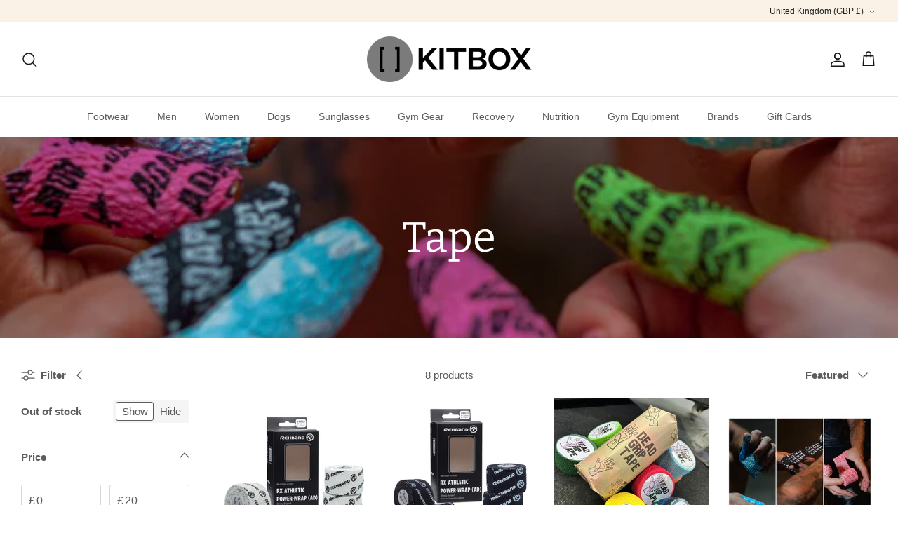

--- FILE ---
content_type: text/javascript
request_url: https://cdn.starapps.studio/apps/vsk/gear-as-rx/data.js
body_size: 6658
content:
"use strict";"undefined"==typeof window.starapps_data&&(window.starapps_data={}),"undefined"==typeof window.starapps_data.product_groups&&(window.starapps_data.product_groups=[{"id":5197530,"products_preset_id":1038221,"collections_swatch":"first_product_image","group_name":"5.11 Moab 8","option_name":"Colour","collections_preset_id":1038227,"display_position":"top","products_swatch":"first_product_image","mobile_products_preset_id":1038221,"mobile_products_swatch":"first_product_image","mobile_collections_preset_id":1038227,"mobile_collections_swatch":"first_product_image","same_products_preset_for_mobile":true,"same_collections_preset_for_mobile":true,"option_values":[{"id":14984363278721,"option_value":"Ranger Green","handle":"5-11-rush-moab-8-slim-pack-13l-ranger-green","published":true,"swatch_src":null,"swatch_value":null}]},{"id":5197529,"products_preset_id":1038221,"collections_swatch":"first_product_image","group_name":"5.11 Rush 12","option_name":"Colour","collections_preset_id":1038227,"display_position":"top","products_swatch":"first_product_image","mobile_products_preset_id":1038221,"mobile_products_swatch":"first_product_image","mobile_collections_preset_id":1038227,"mobile_collections_swatch":"first_product_image","same_products_preset_for_mobile":true,"same_collections_preset_for_mobile":true,"option_values":[{"id":4647941668961,"option_value":"Ranger Green","handle":"rush-12-backpack-24l-ranger-green","published":true,"swatch_src":null,"swatch_value":null}]},{"id":5197527,"products_preset_id":1038221,"collections_swatch":"first_product_image","group_name":"5.11 Rush 24","option_name":"Colour","collections_preset_id":1038227,"display_position":"top","products_swatch":"first_product_image","mobile_products_preset_id":1038221,"mobile_products_swatch":"first_product_image","mobile_collections_preset_id":1038227,"mobile_collections_swatch":"first_product_image","same_products_preset_for_mobile":true,"same_collections_preset_for_mobile":true,"option_values":[{"id":4427860836449,"option_value":"Ranger Green","handle":"5-11-rush-24-backpack-37l-ranger-green","published":true,"swatch_src":null,"swatch_value":null}]},{"id":5197524,"products_preset_id":1038221,"collections_swatch":"first_product_image","group_name":"5.11 Tactec","option_name":"Colour","collections_preset_id":1038227,"display_position":"top","products_swatch":"first_product_image","mobile_products_preset_id":1038221,"mobile_products_swatch":"first_product_image","mobile_collections_preset_id":1038227,"mobile_collections_swatch":"first_product_image","same_products_preset_for_mobile":true,"same_collections_preset_for_mobile":true,"option_values":[{"id":4362177839201,"option_value":"Storm Grey","handle":"5-11-tactec-plate-carrier-weighted-vest-storm","published":true,"swatch_src":null,"swatch_value":null},{"id":6706191892659,"option_value":"Ranger Green","handle":"copy-of-5-11-tactec-plate-carrier-weighted-vest-ranger-green","published":true,"swatch_src":null,"swatch_value":null},{"id":14984359641473,"option_value":"Black","handle":"5-11-tactec-plate-carrier-weighted-vest-black","published":true,"swatch_src":null,"swatch_value":null}]},{"id":5197526,"products_preset_id":1038221,"collections_swatch":"first_product_image","group_name":"5.11 Tactec Trainer","option_name":"Colour","collections_preset_id":1038227,"display_position":"top","products_swatch":"first_product_image","mobile_products_preset_id":1038221,"mobile_products_swatch":"first_product_image","mobile_collections_preset_id":1038227,"mobile_collections_swatch":"first_product_image","same_products_preset_for_mobile":true,"same_collections_preset_for_mobile":true,"option_values":[{"id":14984360853889,"option_value":"Navy","handle":"5-11-tactec-trainer-weighted-vest-navy","published":true,"swatch_src":null,"swatch_value":null}]},{"id":6123989,"products_preset_id":1038221,"collections_swatch":"first_product_image","group_name":"Adidas Adizero SL","option_name":"Colour","collections_preset_id":1038227,"display_position":"top","products_swatch":"first_product_image","mobile_products_preset_id":1038221,"mobile_products_swatch":"first_product_image","mobile_collections_preset_id":1038227,"mobile_collections_swatch":"first_product_image","same_products_preset_for_mobile":true,"same_collections_preset_for_mobile":true,"option_values":[{"id":15086558085505,"option_value":"Flash Aqua / Lucid Lemon / Mint Ton","handle":"adidas-adizero-evo-sl-flash-aqua-lucid-lemon-mint-ton","published":true,"swatch_src":null,"swatch_value":null},{"id":15086558839169,"option_value":"Core Black / Iron Met / Grey Four ","handle":"adidas-adizero-evo-sl-core-black-iron-met-grey-four","published":true,"swatch_src":null,"swatch_value":null},{"id":15086560936321,"option_value":"White / Blue Fusion / Off White","handle":"adidas-adizero-evo-sl-white-blue-fusion-off-white","published":true,"swatch_src":null,"swatch_value":null},{"id":15086562279809,"option_value":"Lucid Pink / Core Black / White","handle":"adidas-adizero-evo-sl-lucid-pink-core-black-white","published":true,"swatch_src":null,"swatch_value":null}]},{"id":6123991,"products_preset_id":1038221,"collections_swatch":"first_product_image","group_name":"Adidas Boston","option_name":"Colour","collections_preset_id":null,"display_position":"top","products_swatch":"first_product_image","mobile_products_preset_id":1038221,"mobile_products_swatch":"first_product_image","mobile_collections_preset_id":null,"mobile_collections_swatch":"first_product_image","same_products_preset_for_mobile":true,"same_collections_preset_for_mobile":true,"option_values":[{"id":15086567293313,"option_value":"Cloud White / Core Black / Dash Grey","handle":"adidas-adizero-boston-13-cloud-white-core-black-dash-grey","published":true,"swatch_src":null,"swatch_value":null},{"id":15086570340737,"option_value":"Chalk White / Gold Met / Halo Silver","handle":"adidas-adizero-boston-13-chalk-white-gold-met-halo-silver","published":true,"swatch_src":null,"swatch_value":null},{"id":15086570537345,"option_value":"Cloud White / Core Black / Dash Grey","handle":"adidas-adizero-boston-13-cloud-white-core-black-dash-grey-1","published":true,"swatch_src":null,"swatch_value":null}]},{"id":6178571,"products_preset_id":1038221,"collections_swatch":"first_product_image","group_name":"Dropset","option_name":"Colour","collections_preset_id":1038227,"display_position":"top","products_swatch":"first_product_image","mobile_products_preset_id":1038221,"mobile_products_swatch":"first_product_image","mobile_collections_preset_id":1038227,"mobile_collections_swatch":"first_product_image","same_products_preset_for_mobile":true,"same_collections_preset_for_mobile":true,"option_values":[{"id":15078287606145,"option_value":"White / Crystal White","handle":"adidas-dropset-3-training-shoe-white-gum","published":true,"swatch_src":null,"swatch_value":null},{"id":14983972061569,"option_value":"Core Black / Grey Four","handle":"adidas-dropset-3-training-shoe-core-black-grey-four","published":true,"swatch_src":null,"swatch_value":null}]},{"id":4876253,"products_preset_id":1038221,"collections_swatch":"first_product_image","group_name":"Dryrobe Advance LS","option_name":"Colour","collections_preset_id":1038227,"display_position":"top","products_swatch":"first_product_image","mobile_products_preset_id":1038221,"mobile_products_swatch":"first_product_image","mobile_collections_preset_id":1038227,"mobile_collections_swatch":"first_product_image","same_products_preset_for_mobile":true,"same_collections_preset_for_mobile":true,"option_values":[{"id":7471419359411,"option_value":"Black Camo / Pink","handle":"dryrobe-advance-long-sleeve-changing-robe-black-camo-and-pink","published":true,"swatch_src":null,"swatch_value":null},{"id":8046738407603,"option_value":"Pink / Light Grey","handle":"dryrobe-advance-long-sleeve-changing-robe-pink-and-light-grey","published":true,"swatch_src":null,"swatch_value":null},{"id":7471419556019,"option_value":"Black Camo / Black","handle":"dryrobe-advance-long-sleeve-changing-robe-black-camo-and-black","published":true,"swatch_src":null,"swatch_value":null},{"id":15084314591617,"option_value":"Abstract","handle":"dryrobe-advance-long-sleeve-changing-robe-abstract","published":true,"swatch_src":null,"swatch_value":null},{"id":15174861160833,"option_value":"Black / Grey","handle":"dryrobe-advance-long-sleeve-changing-robe-black-and-grey","published":true,"swatch_src":null,"swatch_value":null}]},{"id":4876271,"products_preset_id":1038221,"collections_swatch":"first_product_image","group_name":"Dryrobe Dog Coat","option_name":"Colour","collections_preset_id":1038227,"display_position":"top","products_swatch":"first_product_image","mobile_products_preset_id":1038221,"mobile_products_swatch":"first_product_image","mobile_collections_preset_id":1038227,"mobile_collections_swatch":"first_product_image","same_products_preset_for_mobile":true,"same_collections_preset_for_mobile":true,"option_values":[{"id":7513441403059,"option_value":"Black Camo / Black","handle":"dryrobe-dog-coat-black-camo-and-black","published":true,"swatch_src":null,"swatch_value":null},{"id":7513467912371,"option_value":"Black Camo / Pink","handle":"copy-of-dryrobe-dog-coat-black-camo-and-black","published":true,"swatch_src":null,"swatch_value":null},{"id":7513488097459,"option_value":"Forest Green / Black","handle":"dryrobe-dog-coat-forest-green-and-black","published":true,"swatch_src":null,"swatch_value":null}]},{"id":4876257,"products_preset_id":1038221,"collections_swatch":"first_product_image","group_name":"Dryrobe Poncho","option_name":"Colour","collections_preset_id":1038227,"display_position":"top","products_swatch":"first_product_image","mobile_products_preset_id":1038221,"mobile_products_swatch":"first_product_image","mobile_collections_preset_id":1038227,"mobile_collections_swatch":"first_product_image","same_products_preset_for_mobile":true,"same_collections_preset_for_mobile":true,"option_values":[{"id":8046734180531,"option_value":"Black","handle":"dryrobe-waterproof-poncho-black","published":true,"swatch_src":null,"swatch_value":null},{"id":15084316000641,"option_value":"Dark Green","handle":"dryrobe-waterproof-poncho-dark-green","published":true,"swatch_src":null,"swatch_value":null}]},{"id":4875501,"products_preset_id":1038221,"collections_swatch":"first_product_image","group_name":"F-Lite Max","option_name":"Colour","collections_preset_id":1038227,"display_position":"top","products_swatch":"first_product_image","mobile_products_preset_id":1038221,"mobile_products_swatch":"first_product_image","mobile_collections_preset_id":1038227,"mobile_collections_swatch":"first_product_image","same_products_preset_for_mobile":true,"same_collections_preset_for_mobile":true,"option_values":[{"id":8061927260339,"option_value":"Blue","handle":"inov8-f-lite-max-training-shoes-blue","published":true,"swatch_src":null,"swatch_value":null},{"id":8061924835507,"option_value":"White / Gum","handle":"inov8-f-lite-max-training-shoes-white-gum","published":true,"swatch_src":null,"swatch_value":null},{"id":8061922771123,"option_value":"Black / Gum","handle":"inov8-f-lite-max-training-shoes-black-gum","published":true,"swatch_src":null,"swatch_value":null},{"id":14984311112065,"option_value":null,"handle":"inov8-f-lite-max-training-shoes-mint-white","published":true,"swatch_src":null,"swatch_value":null},{"id":14984307769729,"option_value":null,"handle":"inov8-f-lite-max-training-shoes-slate-black","published":true,"swatch_src":null,"swatch_value":null}]},{"id":5197539,"products_preset_id":1038221,"collections_swatch":"first_product_image","group_name":"Inov8 F-Lite","option_name":"Colour","collections_preset_id":1038227,"display_position":"top","products_swatch":"first_product_image","mobile_products_preset_id":1038221,"mobile_products_swatch":"first_product_image","mobile_collections_preset_id":1038227,"mobile_collections_swatch":"first_product_image","same_products_preset_for_mobile":true,"same_collections_preset_for_mobile":true,"option_values":[{"id":14848052101505,"option_value":"White / Gum","handle":"inov8-f-lite-raining-shoes-white-gum","published":true,"swatch_src":null,"swatch_value":null},{"id":14848052298113,"option_value":"Black / Gum","handle":"inov8-f-lite-training-shoes-black-gum","published":true,"swatch_src":null,"swatch_value":null}]},{"id":4875557,"products_preset_id":1038221,"collections_swatch":"first_product_image","group_name":"Rehband 5mm Elbow","option_name":"Colour","collections_preset_id":1038227,"display_position":"top","products_swatch":"first_product_image","mobile_products_preset_id":1038221,"mobile_products_swatch":"first_product_image","mobile_collections_preset_id":1038227,"mobile_collections_swatch":"first_product_image","same_products_preset_for_mobile":true,"same_collections_preset_for_mobile":true,"option_values":[{"id":4548416004,"option_value":"Black / White","handle":"rehband-rx-elbow-sleeve-5mm-black-camo","published":true,"swatch_src":null,"swatch_value":null},{"id":7499438424243,"option_value":"Carbon","handle":"rehband-rx-elbow-sleeve-5mm-carbon","published":true,"swatch_src":null,"swatch_value":null}]},{"id":4875555,"products_preset_id":1038221,"collections_swatch":"first_product_image","group_name":"Rehband 5mm Knee","option_name":"Colour","collections_preset_id":1038227,"display_position":"top","products_swatch":"first_product_image","mobile_products_preset_id":1038221,"mobile_products_swatch":"first_product_image","mobile_collections_preset_id":1038227,"mobile_collections_swatch":"first_product_image","same_products_preset_for_mobile":true,"same_collections_preset_for_mobile":true,"option_values":[{"id":4519704133729,"option_value":"Carbon","handle":"rehband-rx-knee-sleeve-5mm-black-1","published":true,"swatch_src":null,"swatch_value":null},{"id":7499438555315,"option_value":"Black / White","handle":"copy-of-rehband-rx-knee-sleeve-5mm-black-white","published":true,"swatch_src":null,"swatch_value":null}]},{"id":4875560,"products_preset_id":1038221,"collections_swatch":"first_product_image","group_name":"Rehband 7mm Knee","option_name":"Colour","collections_preset_id":1038227,"display_position":"top","products_swatch":"first_product_image","mobile_products_preset_id":1038221,"mobile_products_swatch":"first_product_image","mobile_collections_preset_id":1038227,"mobile_collections_swatch":"first_product_image","same_products_preset_for_mobile":true,"same_collections_preset_for_mobile":true,"option_values":[{"id":4564892188769,"option_value":"Carbon","handle":"rehband-rx-knee-sleeve-7mm-carbon","published":true,"swatch_src":null,"swatch_value":null},{"id":7499477418163,"option_value":"Camo","handle":"rehband-rx-knee-sleeve-7mm-camo","published":true,"swatch_src":null,"swatch_value":null}]},{"id":4876251,"products_preset_id":1038221,"collections_swatch":"first_product_image","group_name":"Rehband X-Rx Wrist","option_name":"Colour","collections_preset_id":1038227,"display_position":"top","products_swatch":"first_product_image","mobile_products_preset_id":1038221,"mobile_products_swatch":"first_product_image","mobile_collections_preset_id":1038227,"mobile_collections_swatch":"first_product_image","same_products_preset_for_mobile":true,"same_collections_preset_for_mobile":true,"option_values":[{"id":7499478433971,"option_value":"Burgundy","handle":"rehband-x-rx-wrist-wrap-burgundy","published":true,"swatch_src":null,"swatch_value":null},{"id":7499482398899,"option_value":"Army Green","handle":"rehband-x-rx-wrist-wrap-army-green","published":true,"swatch_src":null,"swatch_value":null}]},{"id":5527229,"products_preset_id":1038221,"collections_swatch":"first_product_image","group_name":"RPM Comp","option_name":"Colour","collections_preset_id":1038227,"display_position":"top","products_swatch":"first_product_image","mobile_products_preset_id":1038221,"mobile_products_swatch":"first_product_image","mobile_collections_preset_id":1038227,"mobile_collections_swatch":"first_product_image","same_products_preset_for_mobile":true,"same_collections_preset_for_mobile":true,"option_values":[{"id":7941626822835,"option_value":"Steel Blue","handle":"rpm-comp-4-speed-rope-steel-blue","published":true,"swatch_src":null,"swatch_value":null},{"id":7941623382195,"option_value":"True Black","handle":"rpm-comp-4-speed-rope-true-black","published":true,"swatch_src":null,"swatch_value":null}]},{"id":5527227,"products_preset_id":1038221,"collections_swatch":"first_product_image","group_name":"RPM Session","option_name":"Colour","collections_preset_id":1038227,"display_position":"top","products_swatch":"first_product_image","mobile_products_preset_id":1038221,"mobile_products_swatch":"first_product_image","mobile_collections_preset_id":1038227,"mobile_collections_swatch":"first_product_image","same_products_preset_for_mobile":true,"same_collections_preset_for_mobile":true,"option_values":[{"id":7941592907955,"option_value":"True Black","handle":"rpm-session-4-speed-rope-true-black","published":true,"swatch_src":null,"swatch_value":null},{"id":7941599133875,"option_value":"Rose","handle":"rpm-session-4-speed-rope-rose","published":true,"swatch_src":null,"swatch_value":null},{"id":7941600641203,"option_value":"Chilli Pepper","handle":"rpm-session-4-speed-rope-chilli-pepper","published":true,"swatch_src":null,"swatch_value":null},{"id":7941602410675,"option_value":"Steel Blue","handle":"rpm-session-4-speed-rope-steel-blue","published":true,"swatch_src":null,"swatch_value":null}]},{"id":5527228,"products_preset_id":1038221,"collections_swatch":"first_product_image","group_name":"RPM Session Ltd Editon","option_name":"Colour","collections_preset_id":null,"display_position":"top","products_swatch":"first_product_image","mobile_products_preset_id":1038221,"mobile_products_swatch":"first_product_image","mobile_collections_preset_id":null,"mobile_collections_swatch":"first_product_image","same_products_preset_for_mobile":true,"same_collections_preset_for_mobile":true,"option_values":[{"id":15025554653569,"option_value":"Breakfast Blue","handle":"rpm-session-4-speed-rope-breakfast-blue","published":true,"swatch_src":null,"swatch_value":null},{"id":15025556029825,"option_value":"Killer Wave True Black","handle":"rpm-session-4-speed-rope-killer-wave-true-black","published":true,"swatch_src":null,"swatch_value":null},{"id":15025564385665,"option_value":"Castaway","handle":"rpm-session-4-speed-rope-castaway","published":true,"swatch_src":null,"swatch_value":null},{"id":15025565827457,"option_value":"Secret garden Rose","handle":"rpm-session-4-speed-rope-secret-garden-rose","published":true,"swatch_src":null,"swatch_value":null},{"id":15025565499777,"option_value":"Topo True Black","handle":"rpm-session-4-speed-rope-topo-true-black","published":true,"swatch_src":null,"swatch_value":null},{"id":15025565041025,"option_value":"Guardian Silverheart","handle":"rpm-session-4-speed-rope-guardian-silverheart","published":true,"swatch_src":null,"swatch_value":null},{"id":15025569661313,"option_value":"Stars \u0026 Stripes Classic","handle":"rpm-session-4-speed-rope-stars-stripes-classic","published":true,"swatch_src":null,"swatch_value":null},{"id":15025569923457,"option_value":"Stars \u0026 Stripes Winter","handle":"rpm-session-4-speed-rope-stars-stripes-winter","published":true,"swatch_src":null,"swatch_value":null}]},{"id":4875549,"products_preset_id":1038221,"collections_swatch":"first_product_image","group_name":"Strike Mvmnt Haze","option_name":"Colour","collections_preset_id":1038227,"display_position":"top","products_swatch":"first_product_image","mobile_products_preset_id":1038221,"mobile_products_swatch":"first_product_image","mobile_collections_preset_id":1038227,"mobile_collections_swatch":"first_product_image","same_products_preset_for_mobile":true,"same_collections_preset_for_mobile":true,"option_values":[{"id":7617991311539,"option_value":"Bright White / Fade","handle":"strike-mvmnt-haze-training-shoes-bright-white-fade","published":true,"swatch_src":null,"swatch_value":null},{"id":7617999044787,"option_value":"Purple","handle":"strike-mvmnt-haze-training-shoes-bright-the-purple","published":true,"swatch_src":null,"swatch_value":null},{"id":7618002256051,"option_value":"Bright White / White","handle":"strike-mvmnt-haze-training-shoes-bright-white-white","published":true,"swatch_src":null,"swatch_value":null},{"id":7618005270707,"option_value":"Crisp Blue / White","handle":"strike-mvmnt-haze-training-shoes-crisp-blue-white","published":true,"swatch_src":null,"swatch_value":null},{"id":7618007695539,"option_value":"Classic Red / White","handle":"strike-mvmnt-haze-training-shoes-classic-red-white","published":true,"swatch_src":null,"swatch_value":null},{"id":7618010022067,"option_value":"Bright White / Sand","handle":"strike-mvmnt-haze-training-shoes-bright-white-sand","published":true,"swatch_src":null,"swatch_value":null},{"id":7618012807347,"option_value":"Blackout / Red","handle":"strike-mvmnt-haze-training-shoes-blackout-red","published":true,"swatch_src":null,"swatch_value":null},{"id":7618013331635,"option_value":"Blackout / Gum","handle":"strike-mvmnt-haze-training-shoes-blackout-gum","published":true,"swatch_src":null,"swatch_value":null},{"id":7618014314675,"option_value":"Windbreaker","handle":"strike-mvmnt-haze-training-shoes-windbreaker","published":true,"swatch_src":null,"swatch_value":null},{"id":15075093610881,"option_value":"Phantom Blackout","handle":"strike-mvmnt-haze-training-shoes-phantom-blackout","published":true,"swatch_src":null,"swatch_value":null},{"id":15075107832193,"option_value":"Dark Forest","handle":"strike-mvmnt-haze-training-shoes-dark-forest","published":true,"swatch_src":null,"swatch_value":null},{"id":15075108684161,"option_value":"Timba Tan","handle":"strike-mvmnt-haze-training-shoes-timba-tan","published":true,"swatch_src":null,"swatch_value":null},{"id":15075116843393,"option_value":"Tan / Vapour Grey","handle":"strike-mvmnt-haze-training-shoes-bright-white-blue-shadow","published":true,"swatch_src":null,"swatch_value":null},{"id":15075115696513,"option_value":"Panterra Pink","handle":"strike-mvmnt-haze-training-shoes-panterra-pink","published":true,"swatch_src":null,"swatch_value":null},{"id":15075114156417,"option_value":"Blue Sky","handle":"strike-mvmnt-haze-training-shoes-blue-sky","published":true,"swatch_src":null,"swatch_value":null},{"id":15075119071617,"option_value":"Phantom Black / Gold / Gum","handle":"strike-mvmnt-haze-training-shoes-phantom-black-gold-gum","published":true,"swatch_src":null,"swatch_value":null}]},{"id":5791131,"products_preset_id":1038221,"collections_swatch":"first_product_image","group_name":"Strike Mvmnt Transit Mid","option_name":"Colour","collections_preset_id":1038227,"display_position":"top","products_swatch":"first_product_image","mobile_products_preset_id":1038221,"mobile_products_swatch":"first_product_image","mobile_collections_preset_id":1038227,"mobile_collections_swatch":"first_product_image","same_products_preset_for_mobile":true,"same_collections_preset_for_mobile":true,"option_values":[{"id":15075130737025,"option_value":"White Vapour / Gum","handle":"strike-mvmnt-transit-mid-shoes-white-vapour-gum","published":true,"swatch_src":null,"swatch_value":null},{"id":15075138044289,"option_value":"Black / White / Gum","handle":"strike-mvmnt-transit-mid-shoes-black-white-gum","published":true,"swatch_src":null,"swatch_value":null}]},{"id":4875507,"products_preset_id":1038221,"collections_swatch":"first_product_image","group_name":"TYL1 Lifter","option_name":"Colour","collections_preset_id":1038227,"display_position":"top","products_swatch":"first_product_image","mobile_products_preset_id":1038221,"mobile_products_swatch":"first_product_image","mobile_collections_preset_id":1038227,"mobile_collections_swatch":"first_product_image","same_products_preset_for_mobile":true,"same_collections_preset_for_mobile":true,"option_values":[{"id":7584011026611,"option_value":"Black","handle":"tyr-l1-lifter-weightlifting-shoe-black","published":true,"swatch_src":null,"swatch_value":null},{"id":8012729417907,"option_value":"Silver","handle":"tyr-l1-lifter-limited-edition-weightlifting-shoe-reflective-silver","published":true,"swatch_src":null,"swatch_value":null},{"id":8046764327091,"option_value":"Purple / Gold","handle":"tyr-l1-lifter-weightlifting-shoe-purple-gold","published":true,"swatch_src":null,"swatch_value":null},{"id":8046765998259,"option_value":"White / Gold","handle":"tyr-l1-lifter-weightlifting-shoe-limited-edition-squat-university-white-gold","published":true,"swatch_src":null,"swatch_value":null},{"id":8079163785395,"option_value":"Black / White / Red","handle":"tyr-l1-lifter-weightlifting-shoe-black-white-red","published":true,"swatch_src":null,"swatch_value":null}]},{"id":4893858,"products_preset_id":1038221,"collections_swatch":"first_product_image","group_name":"TYR Carbon Lifter","option_name":"","collections_preset_id":1038227,"display_position":"top","products_swatch":"first_product_image","mobile_products_preset_id":1038221,"mobile_products_swatch":"first_product_image","mobile_collections_preset_id":1038227,"mobile_collections_swatch":"first_product_image","same_products_preset_for_mobile":true,"same_collections_preset_for_mobile":true,"option_values":[{"id":8079239053491,"option_value":"White / Gum","handle":"tyr-tyrforce-elite-carbon-lifter-weightlifting-shoe-black-gold-pre-order-copy","published":true,"swatch_src":null,"swatch_value":null},{"id":8079222309043,"option_value":"Black / Gold","handle":"tyr-l1-lifter-weightlifting-shoe-black-white-red-pre-order-copy","published":true,"swatch_src":null,"swatch_value":null}]},{"id":4875521,"products_preset_id":1038221,"collections_swatch":"first_product_image","group_name":"TYR Court Shoe","option_name":"Colour","collections_preset_id":1038227,"display_position":"top","products_swatch":"first_product_image","mobile_products_preset_id":1038221,"mobile_products_swatch":"first_product_image","mobile_collections_preset_id":1038227,"mobile_collections_swatch":"first_product_image","same_products_preset_for_mobile":true,"same_collections_preset_for_mobile":true,"option_values":[{"id":8046773207219,"option_value":"Pink Multi","handle":"tyr-cxt-2-court-trainer-pink-multi","published":true,"swatch_src":null,"swatch_value":null},{"id":8046770028723,"option_value":"White","handle":"tyr-cxt-2-court-trainer-white","published":true,"swatch_src":null,"swatch_value":null}]},{"id":4875523,"products_preset_id":1038221,"collections_swatch":"first_product_image","group_name":"TYR CXT-1","option_name":"Colour","collections_preset_id":1038227,"display_position":"top","products_swatch":"first_product_image","mobile_products_preset_id":1038221,"mobile_products_swatch":"first_product_image","mobile_collections_preset_id":1038227,"mobile_collections_swatch":"first_product_image","same_products_preset_for_mobile":true,"same_collections_preset_for_mobile":true,"option_values":[{"id":7476852359347,"option_value":"White / Gum","handle":"tyr-cxt-1-trainer-white-gum","published":true,"swatch_src":null,"swatch_value":null},{"id":7476852392115,"option_value":"Black","handle":"tyr-cxt-1-trainer-black","published":true,"swatch_src":null,"swatch_value":null},{"id":7476852424883,"option_value":"Black / Grey","handle":"tyr-cxt-1-trainer-pat-vellner-black-grey","published":true,"swatch_src":null,"swatch_value":null},{"id":7549236281523,"option_value":"Attak Yellow","handle":"tyr-cxt-1-trainer-limited-edition-attack-yellow","published":true,"swatch_src":null,"swatch_value":null},{"id":7883379015859,"option_value":"Inferno","handle":"tyr-cxt-1-trainer-black-inferno","published":true,"swatch_src":null,"swatch_value":null}]},{"id":4875512,"products_preset_id":1038221,"collections_swatch":"first_product_image","group_name":"TYR CXT2","option_name":"Colour","collections_preset_id":1038227,"display_position":"top","products_swatch":"first_product_image","mobile_products_preset_id":1038221,"mobile_products_swatch":"first_product_image","mobile_collections_preset_id":1038227,"mobile_collections_swatch":"first_product_image","same_products_preset_for_mobile":true,"same_collections_preset_for_mobile":true,"option_values":[{"id":8046753906867,"option_value":"Purple / Gold","handle":"tyr-cxt-2-trainer-purple-gold","published":true,"swatch_src":null,"swatch_value":null},{"id":8012729385139,"option_value":"Silver","handle":"tyr-cxt-2-limited-edition-trainer-reflective-silver","published":true,"swatch_src":null,"swatch_value":null},{"id":7956171489459,"option_value":"White / Light Blue","handle":"tyr-cxt-2-trainer-white-light-blue","published":true,"swatch_src":null,"swatch_value":null},{"id":7956171227315,"option_value":"Lime / Multi","handle":"tyr-cxt-2-trainer-lime-multi","published":true,"swatch_src":null,"swatch_value":null},{"id":7956170866867,"option_value":"White / Black","handle":"tyr-cxt-2-trainer-white-black","published":true,"swatch_src":null,"swatch_value":null},{"id":7956170670259,"option_value":"Grey / Mint","handle":"tyr-cxt-2-trainer-grey-mint","published":true,"swatch_src":null,"swatch_value":null},{"id":7956169719987,"option_value":"Black / Gum","handle":"tyr-cxt-2-trainer-black-gum","published":true,"swatch_src":null,"swatch_value":null},{"id":8079159918771,"option_value":null,"handle":"tyr-cxt-2-trainer-pink-black","published":true,"swatch_src":null,"swatch_value":null},{"id":8079150678195,"option_value":"Camel","handle":"tyr-cxt-2-trainer-camel","published":true,"swatch_src":null,"swatch_value":null},{"id":8079150284979,"option_value":"Blue / Grey","handle":"tyr-cxt-2-trainer-blue-grey","published":true,"swatch_src":null,"swatch_value":null},{"id":14984906834305,"option_value":"Tan / Multi","handle":"tyr-cxt-2-trainer-tan-multi","published":true,"swatch_src":null,"swatch_value":null},{"id":14984906703233,"option_value":"Pink Me Up","handle":"tyr-cxt-2-trainer-pink-me-up","published":true,"swatch_src":null,"swatch_value":null},{"id":14984903197057,"option_value":"Beige","handle":"tyr-cxt-2-trainer-beige","published":true,"swatch_src":null,"swatch_value":null}]},{"id":4875478,"products_preset_id":1038221,"collections_swatch":"first_product_image","group_name":"TYR CXT-2 Elite Carbon","option_name":"Clour","collections_preset_id":1038227,"display_position":"top","products_swatch":"first_product_image","mobile_products_preset_id":1038221,"mobile_products_swatch":"first_product_image","mobile_collections_preset_id":1038227,"mobile_collections_swatch":"first_product_image","same_products_preset_for_mobile":true,"same_collections_preset_for_mobile":true,"option_values":[{"id":8046769569971,"option_value":"White / Gum","handle":"tyr-cxt-2-elite-carbon-trainer-white-gum","published":true,"swatch_src":null,"swatch_value":null},{"id":8046768324787,"option_value":"Black / Gum","handle":"tyr-cxt-2-elite-carbon-trainer-black-gum","published":true,"swatch_src":null,"swatch_value":null},{"id":8079160606899,"option_value":"Red","handle":"tyr-cxt-2-elite-carbon-trainer-red","published":true,"swatch_src":null,"swatch_value":null},{"id":14984906965377,"option_value":"Cupcake","handle":"tyr-cxt-2-elite-carbon-trainer-cupcake","published":true,"swatch_src":null,"swatch_value":null}]},{"id":4875526,"products_preset_id":1038221,"collections_swatch":"first_product_image","group_name":"TYR Drop Zero","option_name":"Colour","collections_preset_id":1038227,"display_position":"top","products_swatch":"first_product_image","mobile_products_preset_id":1038221,"mobile_products_swatch":"first_product_image","mobile_collections_preset_id":1038227,"mobile_collections_swatch":"first_product_image","same_products_preset_for_mobile":true,"same_collections_preset_for_mobile":true,"option_values":[{"id":7617710620851,"option_value":"Black","handle":"tyr-dz-1-dropzero-barefoot-trainer-black","published":true,"swatch_src":null,"swatch_value":null},{"id":7617712095411,"option_value":"White / Gold","handle":"tyr-limited-edition-squat-university-dz-1-dropzero-barefoot-trainer-white-gold","published":true,"swatch_src":null,"swatch_value":null},{"id":8012729352371,"option_value":"Silver","handle":"tyr-limited-edition-dz-1-dropzero-barefoot-trainer-reflective-silver","published":true,"swatch_src":null,"swatch_value":null}]},{"id":5447578,"products_preset_id":1038221,"collections_swatch":"first_product_image","group_name":"TYR Flow","option_name":"","collections_preset_id":1038227,"display_position":"top","products_swatch":"first_product_image","mobile_products_preset_id":1038221,"mobile_products_swatch":"first_product_image","mobile_collections_preset_id":1038227,"mobile_collections_swatch":"first_product_image","same_products_preset_for_mobile":true,"same_collections_preset_for_mobile":true,"option_values":[{"id":14984898347393,"option_value":"Black / Gum","handle":"tyr-cxt-flow-trainer-black-gum","published":true,"swatch_src":null,"swatch_value":null},{"id":14984898806145,"option_value":"White / Pink","handle":"tyr-cxt-flow-trainer-white-pink","published":true,"swatch_src":null,"swatch_value":null},{"id":14984899559809,"option_value":"White / Gum","handle":"tyr-cxt-flow-trainer-white-gum","published":false,"swatch_src":null,"swatch_value":null}]},{"id":4875565,"products_preset_id":1038221,"collections_swatch":"first_product_image","group_name":"TYR RD1 Runner","option_name":"Colour","collections_preset_id":1038227,"display_position":"top","products_swatch":"first_product_image","mobile_products_preset_id":1038221,"mobile_products_swatch":"first_product_image","mobile_collections_preset_id":1038227,"mobile_collections_swatch":"first_product_image","same_products_preset_for_mobile":true,"same_collections_preset_for_mobile":true,"option_values":[{"id":7549252862131,"option_value":"White / Orange","handle":"tyr-rd1-runner-white-orange","published":true,"swatch_src":null,"swatch_value":null},{"id":7549254926515,"option_value":"Orange / Blue","handle":"tyr-rd1-runner-orange-blue","published":true,"swatch_src":null,"swatch_value":null},{"id":7549256302771,"option_value":"Black / Silver","handle":"tyr-rd1-runner-black-silver","published":true,"swatch_src":null,"swatch_value":null}]},{"id":4942008,"products_preset_id":1038221,"collections_swatch":"first_product_image","group_name":"Victory Mens Regular","option_name":"Material / Style","collections_preset_id":null,"display_position":"top","products_swatch":"first_product_image","mobile_products_preset_id":1038221,"mobile_products_swatch":"first_product_image","mobile_collections_preset_id":null,"mobile_collections_swatch":"first_product_image","same_products_preset_for_mobile":true,"same_collections_preset_for_mobile":true,"option_values":[{"id":15154320572801,"option_value":"X2 3FC","handle":"mens-x2-3-fc","published":true,"swatch_src":null,"swatch_value":null},{"id":15154313298305,"option_value":"Conquer 3FC","handle":"mens-conquer-3-fc","published":true,"swatch_src":null,"swatch_value":null},{"id":15154313429377,"option_value":"Conquer Freedom","handle":"mens-conquer-freedom","published":true,"swatch_src":null,"swatch_value":null}]},{"id":4942004,"products_preset_id":1038221,"collections_swatch":"first_product_image","group_name":"Victory Mens V-Series","option_name":"Material / Style","collections_preset_id":null,"display_position":"top","products_swatch":"first_product_image","mobile_products_preset_id":1038221,"mobile_products_swatch":"first_product_image","mobile_collections_preset_id":null,"mobile_collections_swatch":"first_product_image","same_products_preset_for_mobile":true,"same_collections_preset_for_mobile":true,"option_values":[{"id":15154312544641,"option_value":"Conquer 3-FC","handle":"v-series-mens-conquer-3-fc","published":true,"swatch_src":null,"swatch_value":null},{"id":15154312937857,"option_value":"Conquer Freedom","handle":"v-series-mens-conquer-freedom","published":true,"swatch_src":null,"swatch_value":null},{"id":15154321359233,"option_value":"X2 3-FC","handle":"v-series-mens-x2-3-fc","published":true,"swatch_src":null,"swatch_value":null},{"id":15154321654145,"option_value":"X2 Freedom","handle":"v-series-mens-x2-freedom","published":true,"swatch_src":null,"swatch_value":null}]},{"id":4876281,"products_preset_id":1038221,"collections_swatch":"first_product_image","group_name":"Wolverson Speed Demon","option_name":"Colour","collections_preset_id":1038227,"display_position":"top","products_swatch":"first_product_image","mobile_products_preset_id":1038221,"mobile_products_swatch":"first_product_image","mobile_collections_preset_id":1038227,"mobile_collections_swatch":"first_product_image","same_products_preset_for_mobile":true,"same_collections_preset_for_mobile":true,"option_values":[{"id":7941670863027,"option_value":"Black","handle":"wolverson-speed-demon-skipping-rope-black","published":true,"swatch_src":null,"swatch_value":null},{"id":7941672665267,"option_value":"Red","handle":"wolverson-speed-demon-skipping-rope-red","published":true,"swatch_src":null,"swatch_value":null},{"id":7941673255091,"option_value":"Blue","handle":"wolverson-speed-demon-skipping-rope-red-copy","published":true,"swatch_src":null,"swatch_value":null}]},{"id":4875542,"products_preset_id":1038221,"collections_swatch":"first_product_image","group_name":"Yeti 20oz Tumbler","option_name":"Colour","collections_preset_id":1038227,"display_position":"top","products_swatch":"first_product_image","mobile_products_preset_id":1038221,"mobile_products_swatch":"first_product_image","mobile_collections_preset_id":1038227,"mobile_collections_swatch":"first_product_image","same_products_preset_for_mobile":true,"same_collections_preset_for_mobile":true,"option_values":[{"id":7425430192307,"option_value":"White","handle":"yeti-rambler-20-oz-tumbler-white","published":true,"swatch_src":null,"swatch_value":null},{"id":7502667153587,"option_value":"Rescue Red","handle":"yeti-rambler-20-oz-tumbler-rescue-red","published":true,"swatch_src":null,"swatch_value":null}]},{"id":4876112,"products_preset_id":1038221,"collections_swatch":"first_product_image","group_name":"Yeti 25 Oz Straw Mug","option_name":"Colour","collections_preset_id":1038227,"display_position":"top","products_swatch":"first_product_image","mobile_products_preset_id":1038221,"mobile_products_swatch":"first_product_image","mobile_collections_preset_id":1038227,"mobile_collections_swatch":"first_product_image","same_products_preset_for_mobile":true,"same_collections_preset_for_mobile":true,"option_values":[{"id":7487161827507,"option_value":"Black","handle":"yeti-rambler-25-oz-straw-mug-black","published":true,"swatch_src":null,"swatch_value":null},{"id":7487162515635,"option_value":"Charcoal","handle":"copy-of-yeti-rambler-25-oz-straw-mug-black","published":true,"swatch_src":null,"swatch_value":null}]},{"id":4876118,"products_preset_id":1038221,"collections_swatch":"first_product_image","group_name":"Yeti 26oz Straw Cup","option_name":"Colour","collections_preset_id":null,"display_position":"top","products_swatch":"first_product_image","mobile_products_preset_id":1038221,"mobile_products_swatch":"first_product_image","mobile_collections_preset_id":null,"mobile_collections_swatch":"first_product_image","same_products_preset_for_mobile":true,"same_collections_preset_for_mobile":true,"option_values":[{"id":7456092651699,"option_value":"Navy","handle":"yeti-rambler-straw-cup-navy","published":true,"swatch_src":null,"swatch_value":null},{"id":7456092815539,"option_value":"Black","handle":"yeti-rambler-straw-cup-black","published":true,"swatch_src":null,"swatch_value":null},{"id":7456093962419,"option_value":"Seafoam","handle":"yeti-rambler-straw-cup-seafoam","published":true,"swatch_src":null,"swatch_value":null},{"id":7491811311795,"option_value":"Cosmic Lilac","handle":"yeti-rambler-26-oz-straw-cup-cosmic-lilac","published":true,"swatch_src":null,"swatch_value":null},{"id":7492141383859,"option_value":"Camp Green","handle":"yeti-rambler-26-oz-straw-cup-camp-green","published":true,"swatch_src":null,"swatch_value":null},{"id":7537301684403,"option_value":"White","handle":"yeti-rambler-26-oz-straw-cup-white","published":true,"swatch_src":null,"swatch_value":null}]},{"id":4876124,"products_preset_id":1038221,"collections_swatch":"first_product_image","group_name":"Yeti 35 oz Straw Mug","option_name":"Colour","collections_preset_id":1038227,"display_position":"top","products_swatch":"first_product_image","mobile_products_preset_id":1038221,"mobile_products_swatch":"first_product_image","mobile_collections_preset_id":1038227,"mobile_collections_swatch":"first_product_image","same_products_preset_for_mobile":true,"same_collections_preset_for_mobile":true,"option_values":[{"id":7491814031539,"option_value":"Cosmic Lilac","handle":"yeti-rambler-35-oz-straw-mug-cosmic-lilac","published":true,"swatch_src":null,"swatch_value":null},{"id":7499215012019,"option_value":"Black","handle":"yeti-rambler-35-oz-straw-mug-camp-black","published":true,"swatch_src":null,"swatch_value":null}]},{"id":4876130,"products_preset_id":1038221,"collections_swatch":"first_product_image","group_name":"Yeti 42 oz Straw Mug","option_name":"Colour","collections_preset_id":1038227,"display_position":"top","products_swatch":"first_product_image","mobile_products_preset_id":1038221,"mobile_products_swatch":"first_product_image","mobile_collections_preset_id":1038227,"mobile_collections_swatch":"first_product_image","same_products_preset_for_mobile":true,"same_collections_preset_for_mobile":true,"option_values":[{"id":7881983754419,"option_value":"Navy","handle":"yeti-rambler-42-oz-straw-mug-navy","published":true,"swatch_src":null,"swatch_value":null},{"id":7672303091891,"option_value":"Seafoam","handle":"yeti-rambler-42-oz-straw-mug-seafoam","published":true,"swatch_src":null,"swatch_value":null},{"id":14969033130369,"option_value":"Cape Taupe","handle":"yeti-rambler-42-oz-straw-mug-cape-taupe","published":true,"swatch_src":null,"swatch_value":null}]},{"id":4875536,"products_preset_id":1038221,"collections_swatch":"first_product_image","group_name":"Yeti 4oz Stackable","option_name":"Colour","collections_preset_id":1038227,"display_position":"top","products_swatch":"first_product_image","mobile_products_preset_id":1038221,"mobile_products_swatch":"first_product_image","mobile_collections_preset_id":1038227,"mobile_collections_swatch":"first_product_image","same_products_preset_for_mobile":true,"same_collections_preset_for_mobile":true,"option_values":[{"id":7549196796083,"option_value":"Seafoam","handle":"yeti-rambler-4-oz-cup-seafoam","published":true,"swatch_src":null,"swatch_value":null},{"id":7844305698995,"option_value":"Tropical Pink","handle":"yeti-rambler-4-oz-stackable-cup-tropical-pink","published":true,"swatch_src":null,"swatch_value":null},{"id":8025356927155,"option_value":"Key Lime","handle":"yeti-rambler-4-oz-stackable-cup-key-lime","published":true,"swatch_src":null,"swatch_value":null},{"id":8046948942003,"option_value":"Sandstone Pink","handle":"yeti-rambler-4-oz-stackable-cup-sandstone-pink","published":true,"swatch_src":null,"swatch_value":null},{"id":14994915492225,"option_value":"Big Sky Blue","handle":"yeti-rambler-4-oz-stackable-cup-big-sky-blue","published":true,"swatch_src":null,"swatch_value":null}]},{"id":4876144,"products_preset_id":1038221,"collections_swatch":"first_product_image","group_name":"Yeti Bucket","option_name":"Colour","collections_preset_id":null,"display_position":"top","products_swatch":"first_product_image","mobile_products_preset_id":1038221,"mobile_products_swatch":"first_product_image","mobile_collections_preset_id":null,"mobile_collections_swatch":"first_product_image","same_products_preset_for_mobile":true,"same_collections_preset_for_mobile":true,"option_values":[{"id":7499337826483,"option_value":"White","handle":"yeti-loadout-bucket-white","published":true,"swatch_src":null,"swatch_value":null},{"id":7499338055859,"option_value":"Seafoam","handle":"yeti-loadout-bucket-seafoam","published":true,"swatch_src":null,"swatch_value":null},{"id":7499336777907,"option_value":"Charcoal","handle":"yeti-loadout-bucket-charcoal","published":true,"swatch_src":null,"swatch_value":null}]},{"id":4876152,"products_preset_id":1038221,"collections_swatch":"first_product_image","group_name":"Yeti Camino 20","option_name":"Colour","collections_preset_id":1038227,"display_position":"top","products_swatch":"first_product_image","mobile_products_preset_id":1038221,"mobile_products_swatch":"first_product_image","mobile_collections_preset_id":1038227,"mobile_collections_swatch":"first_product_image","same_products_preset_for_mobile":true,"same_collections_preset_for_mobile":true,"option_values":[{"id":15075609280897,"option_value":"Rescue Red","handle":"yeti-camino-20-carryall-rescue-red","published":true,"swatch_src":null,"swatch_value":null},{"id":15133777920385,"option_value":"King Crab","handle":"yeti-camino-20-carryall-king-crab","published":true,"swatch_src":null,"swatch_value":null}]},{"id":4876148,"products_preset_id":1038221,"collections_swatch":"first_product_image","group_name":"Yeti Camino 35","option_name":"Colour","collections_preset_id":1038227,"display_position":"top","products_swatch":"first_product_image","mobile_products_preset_id":1038221,"mobile_products_swatch":"first_product_image","mobile_collections_preset_id":1038227,"mobile_collections_swatch":"first_product_image","same_products_preset_for_mobile":true,"same_collections_preset_for_mobile":true,"option_values":[{"id":15133778018689,"option_value":"King Crab","handle":"yeti-camino-35-carryall-king-crab","published":true,"swatch_src":null,"swatch_value":null}]},{"id":4909949,"products_preset_id":1038221,"collections_swatch":"first_product_image","group_name":"Yeti Food Storage","option_name":"Size","collections_preset_id":null,"display_position":"top","products_swatch":"first_product_image","mobile_products_preset_id":1038221,"mobile_products_swatch":"first_product_image","mobile_collections_preset_id":null,"mobile_collections_swatch":"first_product_image","same_products_preset_for_mobile":true,"same_collections_preset_for_mobile":true,"option_values":[{"id":8082818597043,"option_value":"Large","handle":"yeti-food-storage-small-large","published":true,"swatch_src":null,"swatch_value":null},{"id":8082816532659,"option_value":"Small","handle":"yeti-food-storage-small","published":true,"swatch_src":null,"swatch_value":null}]},{"id":4942002,"products_preset_id":1038221,"collections_swatch":"first_product_image","group_name":"Yeti Hip Flask","option_name":"Colour","collections_preset_id":null,"display_position":"top","products_swatch":"first_product_image","mobile_products_preset_id":1038221,"mobile_products_swatch":"first_product_image","mobile_collections_preset_id":null,"mobile_collections_swatch":"first_product_image","same_products_preset_for_mobile":true,"same_collections_preset_for_mobile":true,"option_values":[{"id":14847789531521,"option_value":"Rescue Red","handle":"yeti-hip-flask-rescue-red","published":true,"swatch_src":null,"swatch_value":null},{"id":14847789760897,"option_value":"White","handle":"yeti-hip-flask-white","published":true,"swatch_src":null,"swatch_value":null},{"id":14847790088577,"option_value":"Black","handle":"yeti-hip-flask-black","published":true,"swatch_src":null,"swatch_value":null},{"id":14847790317953,"option_value":"Navy","handle":"yeti-hip-flask-navy","published":true,"swatch_src":null,"swatch_value":null}]},{"id":4876165,"products_preset_id":1038221,"collections_swatch":"first_product_image","group_name":"Yeti Hopper M20","option_name":"Colour","collections_preset_id":null,"display_position":"top","products_swatch":"first_product_image","mobile_products_preset_id":1038221,"mobile_products_swatch":"first_product_image","mobile_collections_preset_id":null,"mobile_collections_swatch":"first_product_image","same_products_preset_for_mobile":true,"same_collections_preset_for_mobile":true,"option_values":[{"id":7502668071091,"option_value":"Navy","handle":"yeti-hopper-m20-backpack-soft-cooler-navy","published":true,"swatch_src":null,"swatch_value":null},{"id":7881954525363,"option_value":"Teal / Orange","handle":"yeti-hopper-m20-backpack-soft-cooler-teal-orange","published":true,"swatch_src":null,"swatch_value":null}]},{"id":4876104,"products_preset_id":1038221,"collections_swatch":"first_product_image","group_name":"Yeti Large Frech Press","option_name":"Colour","collections_preset_id":null,"display_position":"top","products_swatch":"first_product_image","mobile_products_preset_id":1038221,"mobile_products_swatch":"first_product_image","mobile_collections_preset_id":null,"mobile_collections_swatch":"first_product_image","same_products_preset_for_mobile":true,"same_collections_preset_for_mobile":true,"option_values":[{"id":7856029499571,"option_value":"White","handle":"yeti-rambler-64-oz-french-press-white","published":true,"swatch_src":null,"swatch_value":null}]},{"id":4942003,"products_preset_id":1038221,"collections_swatch":"first_product_image","group_name":"Yeti Shot Glasses","option_name":"Colour","collections_preset_id":null,"display_position":"top","products_swatch":"first_product_image","mobile_products_preset_id":1038221,"mobile_products_swatch":"first_product_image","mobile_collections_preset_id":null,"mobile_collections_swatch":"first_product_image","same_products_preset_for_mobile":true,"same_collections_preset_for_mobile":true,"option_values":[{"id":14847786549633,"option_value":"Navy","handle":"yeti-shot-glasses-navy","published":true,"swatch_src":null,"swatch_value":null},{"id":14847788024193,"option_value":"Tropical Pink","handle":"yeti-shot-glasses-tropical-pink","published":true,"swatch_src":null,"swatch_value":null}]},{"id":4876169,"products_preset_id":1038221,"collections_swatch":"first_product_image","group_name":"Yeti Tundra 45","option_name":"Colour","collections_preset_id":1038227,"display_position":"top","products_swatch":"first_product_image","mobile_products_preset_id":1038221,"mobile_products_swatch":"first_product_image","mobile_collections_preset_id":1038227,"mobile_collections_swatch":"first_product_image","same_products_preset_for_mobile":true,"same_collections_preset_for_mobile":true,"option_values":[{"id":15004812870017,"option_value":"Firefly Yellow","handle":"yeti-tundra-45-hard-cooler-firefly-yellow","published":true,"swatch_src":null,"swatch_value":null}]},{"id":5791134,"products_preset_id":1038221,"collections_swatch":"first_product_image","group_name":"Yeti Tundra Haul","option_name":"Colour","collections_preset_id":1038227,"display_position":"top","products_swatch":"first_product_image","mobile_products_preset_id":1038221,"mobile_products_swatch":"first_product_image","mobile_collections_preset_id":1038227,"mobile_collections_swatch":"first_product_image","same_products_preset_for_mobile":true,"same_collections_preset_for_mobile":true,"option_values":[{"id":15041835696513,"option_value":"Bug Sky Blue","handle":"yeti-tundra-haul-hard-cooler-white-copy","published":true,"swatch_src":null,"swatch_value":null}]},{"id":4876100,"products_preset_id":1038221,"collections_swatch":"first_product_image","group_name":"Yeti Wine Chiller","option_name":"Colour","collections_preset_id":null,"display_position":"top","products_swatch":"first_product_image","mobile_products_preset_id":1038221,"mobile_products_swatch":"first_product_image","mobile_collections_preset_id":null,"mobile_collections_swatch":"first_product_image","same_products_preset_for_mobile":true,"same_collections_preset_for_mobile":true,"option_values":[{"id":7881466806451,"option_value":"Big Wave Blue","handle":"yeti-rambler-wine-chiller-big-wave-blue","published":true,"swatch_src":null,"swatch_value":null},{"id":8025359155379,"option_value":"Key Lime","handle":"yeti-rambler-wine-chiller-key-lime","published":true,"swatch_src":null,"swatch_value":null},{"id":14994943836545,"option_value":"Big Sky Blue","handle":"yeti-rambler-wine-chiller-big-sky-blue","published":true,"swatch_src":null,"swatch_value":null},{"id":15021189366145,"option_value":"Ultramarine Violet","handle":"yeti-rambler-wine-chiller-ultramarine-violet","published":true,"swatch_src":null,"swatch_value":null}]},{"id":4876182,"products_preset_id":1038221,"collections_swatch":"first_product_image","group_name":"Yeti Yonder 25 oz","option_name":"Colour","collections_preset_id":null,"display_position":"top","products_swatch":"first_product_image","mobile_products_preset_id":1038221,"mobile_products_swatch":"first_product_image","mobile_collections_preset_id":null,"mobile_collections_swatch":"first_product_image","same_products_preset_for_mobile":true,"same_collections_preset_for_mobile":true,"option_values":[{"id":7541419966643,"option_value":"Clear","handle":"yeti-yonder-25-oz-tether-bottle-clear","published":true,"swatch_src":null,"swatch_value":null},{"id":7541421277363,"option_value":"Seafoam","handle":"yeti-yonder-25-oz-tether-bottle-seafoam","published":true,"swatch_src":null,"swatch_value":null}]}],window.starapps_data.product_groups_chart={"5-11-rush-moab-8-slim-pack-13l-ranger-green":[0],"rush-12-backpack-24l-ranger-green":[1],"5-11-rush-24-backpack-37l-ranger-green":[2],"5-11-tactec-plate-carrier-weighted-vest-storm":[3],"copy-of-5-11-tactec-plate-carrier-weighted-vest-ranger-green":[3],"5-11-tactec-plate-carrier-weighted-vest-black":[3],"5-11-tactec-trainer-weighted-vest-navy":[4],"adidas-adizero-evo-sl-flash-aqua-lucid-lemon-mint-ton":[5],"adidas-adizero-evo-sl-core-black-iron-met-grey-four":[5],"adidas-adizero-evo-sl-white-blue-fusion-off-white":[5],"adidas-adizero-evo-sl-lucid-pink-core-black-white":[5],"adidas-adizero-boston-13-cloud-white-core-black-dash-grey":[6],"adidas-adizero-boston-13-chalk-white-gold-met-halo-silver":[6],"adidas-adizero-boston-13-cloud-white-core-black-dash-grey-1":[6],"adidas-dropset-3-training-shoe-white-gum":[7],"adidas-dropset-3-training-shoe-core-black-grey-four":[7],"dryrobe-advance-long-sleeve-changing-robe-black-camo-and-pink":[8],"dryrobe-advance-long-sleeve-changing-robe-pink-and-light-grey":[8],"dryrobe-advance-long-sleeve-changing-robe-black-camo-and-black":[8],"dryrobe-advance-long-sleeve-changing-robe-abstract":[8],"dryrobe-advance-long-sleeve-changing-robe-black-and-grey":[8],"dryrobe-dog-coat-black-camo-and-black":[9],"copy-of-dryrobe-dog-coat-black-camo-and-black":[9],"dryrobe-dog-coat-forest-green-and-black":[9],"dryrobe-waterproof-poncho-black":[10],"dryrobe-waterproof-poncho-dark-green":[10],"inov8-f-lite-max-training-shoes-blue":[11],"inov8-f-lite-max-training-shoes-white-gum":[11],"inov8-f-lite-max-training-shoes-black-gum":[11],"inov8-f-lite-max-training-shoes-mint-white":[11],"inov8-f-lite-max-training-shoes-slate-black":[11],"inov8-f-lite-raining-shoes-white-gum":[12],"inov8-f-lite-training-shoes-black-gum":[12],"rehband-rx-elbow-sleeve-5mm-black-camo":[13],"rehband-rx-elbow-sleeve-5mm-carbon":[13],"rehband-rx-knee-sleeve-5mm-black-1":[14],"copy-of-rehband-rx-knee-sleeve-5mm-black-white":[14],"rehband-rx-knee-sleeve-7mm-carbon":[15],"rehband-rx-knee-sleeve-7mm-camo":[15],"rehband-x-rx-wrist-wrap-burgundy":[16],"rehband-x-rx-wrist-wrap-army-green":[16],"rpm-comp-4-speed-rope-steel-blue":[17],"rpm-comp-4-speed-rope-true-black":[17],"rpm-session-4-speed-rope-true-black":[18],"rpm-session-4-speed-rope-rose":[18],"rpm-session-4-speed-rope-chilli-pepper":[18],"rpm-session-4-speed-rope-steel-blue":[18],"rpm-session-4-speed-rope-breakfast-blue":[19],"rpm-session-4-speed-rope-killer-wave-true-black":[19],"rpm-session-4-speed-rope-castaway":[19],"rpm-session-4-speed-rope-secret-garden-rose":[19],"rpm-session-4-speed-rope-topo-true-black":[19],"rpm-session-4-speed-rope-guardian-silverheart":[19],"rpm-session-4-speed-rope-stars-stripes-classic":[19],"rpm-session-4-speed-rope-stars-stripes-winter":[19],"strike-mvmnt-haze-training-shoes-bright-white-fade":[20],"strike-mvmnt-haze-training-shoes-bright-the-purple":[20],"strike-mvmnt-haze-training-shoes-bright-white-white":[20],"strike-mvmnt-haze-training-shoes-crisp-blue-white":[20],"strike-mvmnt-haze-training-shoes-classic-red-white":[20],"strike-mvmnt-haze-training-shoes-bright-white-sand":[20],"strike-mvmnt-haze-training-shoes-blackout-red":[20],"strike-mvmnt-haze-training-shoes-blackout-gum":[20],"strike-mvmnt-haze-training-shoes-windbreaker":[20],"strike-mvmnt-haze-training-shoes-phantom-blackout":[20],"strike-mvmnt-haze-training-shoes-dark-forest":[20],"strike-mvmnt-haze-training-shoes-timba-tan":[20],"strike-mvmnt-haze-training-shoes-bright-white-blue-shadow":[20],"strike-mvmnt-haze-training-shoes-panterra-pink":[20],"strike-mvmnt-haze-training-shoes-blue-sky":[20],"strike-mvmnt-haze-training-shoes-phantom-black-gold-gum":[20],"strike-mvmnt-transit-mid-shoes-white-vapour-gum":[21],"strike-mvmnt-transit-mid-shoes-black-white-gum":[21],"tyr-l1-lifter-weightlifting-shoe-black":[22],"tyr-l1-lifter-limited-edition-weightlifting-shoe-reflective-silver":[22],"tyr-l1-lifter-weightlifting-shoe-purple-gold":[22],"tyr-l1-lifter-weightlifting-shoe-limited-edition-squat-university-white-gold":[22],"tyr-l1-lifter-weightlifting-shoe-black-white-red":[22],"tyr-tyrforce-elite-carbon-lifter-weightlifting-shoe-black-gold-pre-order-copy":[23],"tyr-l1-lifter-weightlifting-shoe-black-white-red-pre-order-copy":[23],"tyr-cxt-2-court-trainer-pink-multi":[24],"tyr-cxt-2-court-trainer-white":[24],"tyr-cxt-1-trainer-white-gum":[25],"tyr-cxt-1-trainer-black":[25],"tyr-cxt-1-trainer-pat-vellner-black-grey":[25],"tyr-cxt-1-trainer-limited-edition-attack-yellow":[25],"tyr-cxt-1-trainer-black-inferno":[25],"tyr-cxt-2-trainer-purple-gold":[26],"tyr-cxt-2-limited-edition-trainer-reflective-silver":[26],"tyr-cxt-2-trainer-white-light-blue":[26],"tyr-cxt-2-trainer-lime-multi":[26],"tyr-cxt-2-trainer-white-black":[26],"tyr-cxt-2-trainer-grey-mint":[26],"tyr-cxt-2-trainer-black-gum":[26],"tyr-cxt-2-trainer-pink-black":[26],"tyr-cxt-2-trainer-camel":[26],"tyr-cxt-2-trainer-blue-grey":[26],"tyr-cxt-2-trainer-tan-multi":[26],"tyr-cxt-2-trainer-pink-me-up":[26],"tyr-cxt-2-trainer-beige":[26],"tyr-cxt-2-elite-carbon-trainer-white-gum":[27],"tyr-cxt-2-elite-carbon-trainer-black-gum":[27],"tyr-cxt-2-elite-carbon-trainer-red":[27],"tyr-cxt-2-elite-carbon-trainer-cupcake":[27],"tyr-dz-1-dropzero-barefoot-trainer-black":[28],"tyr-limited-edition-squat-university-dz-1-dropzero-barefoot-trainer-white-gold":[28],"tyr-limited-edition-dz-1-dropzero-barefoot-trainer-reflective-silver":[28],"tyr-cxt-flow-trainer-black-gum":[29],"tyr-cxt-flow-trainer-white-pink":[29],"tyr-cxt-flow-trainer-white-gum":[29],"tyr-rd1-runner-white-orange":[30],"tyr-rd1-runner-orange-blue":[30],"tyr-rd1-runner-black-silver":[30],"mens-x2-3-fc":[31],"mens-conquer-3-fc":[31],"mens-conquer-freedom":[31],"v-series-mens-conquer-3-fc":[32],"v-series-mens-conquer-freedom":[32],"v-series-mens-x2-3-fc":[32],"v-series-mens-x2-freedom":[32],"wolverson-speed-demon-skipping-rope-black":[33],"wolverson-speed-demon-skipping-rope-red":[33],"wolverson-speed-demon-skipping-rope-red-copy":[33],"yeti-rambler-20-oz-tumbler-white":[34],"yeti-rambler-20-oz-tumbler-rescue-red":[34],"yeti-rambler-25-oz-straw-mug-black":[35],"copy-of-yeti-rambler-25-oz-straw-mug-black":[35],"yeti-rambler-straw-cup-navy":[36],"yeti-rambler-straw-cup-black":[36],"yeti-rambler-straw-cup-seafoam":[36],"yeti-rambler-26-oz-straw-cup-cosmic-lilac":[36],"yeti-rambler-26-oz-straw-cup-camp-green":[36],"yeti-rambler-26-oz-straw-cup-white":[36],"yeti-rambler-35-oz-straw-mug-cosmic-lilac":[37],"yeti-rambler-35-oz-straw-mug-camp-black":[37],"yeti-rambler-42-oz-straw-mug-navy":[38],"yeti-rambler-42-oz-straw-mug-seafoam":[38],"yeti-rambler-42-oz-straw-mug-cape-taupe":[38],"yeti-rambler-4-oz-cup-seafoam":[39],"yeti-rambler-4-oz-stackable-cup-tropical-pink":[39],"yeti-rambler-4-oz-stackable-cup-key-lime":[39],"yeti-rambler-4-oz-stackable-cup-sandstone-pink":[39],"yeti-rambler-4-oz-stackable-cup-big-sky-blue":[39],"yeti-loadout-bucket-white":[40],"yeti-loadout-bucket-seafoam":[40],"yeti-loadout-bucket-charcoal":[40],"yeti-camino-20-carryall-rescue-red":[41],"yeti-camino-20-carryall-king-crab":[41],"yeti-camino-35-carryall-king-crab":[42],"yeti-food-storage-small-large":[43],"yeti-food-storage-small":[43],"yeti-hip-flask-rescue-red":[44],"yeti-hip-flask-white":[44],"yeti-hip-flask-black":[44],"yeti-hip-flask-navy":[44],"yeti-hopper-m20-backpack-soft-cooler-navy":[45],"yeti-hopper-m20-backpack-soft-cooler-teal-orange":[45],"yeti-rambler-64-oz-french-press-white":[46],"yeti-shot-glasses-navy":[47],"yeti-shot-glasses-tropical-pink":[47],"yeti-tundra-45-hard-cooler-firefly-yellow":[48],"yeti-tundra-haul-hard-cooler-white-copy":[49],"yeti-rambler-wine-chiller-big-wave-blue":[50],"yeti-rambler-wine-chiller-key-lime":[50],"yeti-rambler-wine-chiller-big-sky-blue":[50],"yeti-rambler-wine-chiller-ultramarine-violet":[50],"yeti-yonder-25-oz-tether-bottle-clear":[51],"yeti-yonder-25-oz-tether-bottle-seafoam":[51]});